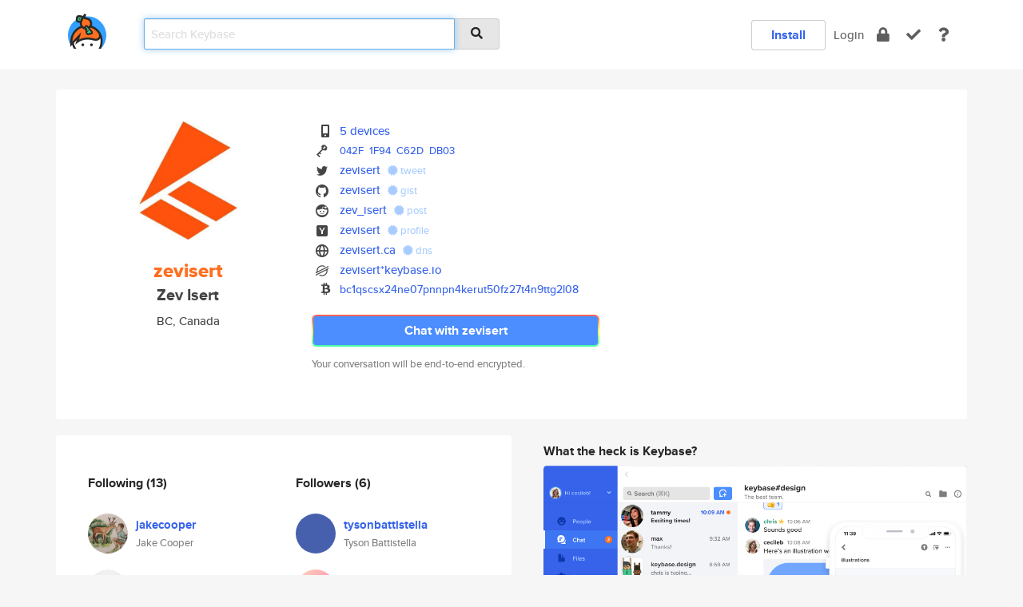

--- FILE ---
content_type: text/html; charset=utf-8
request_url: https://keybase.io/zevisert
body_size: 7679
content:
<!DOCTYPE html>
<html id="">

  <!--~~~~~~~~~~~~~~~~~~~~~~~~~~~~~~~~~~~~~~~~~~~~~~~~~~~~~~~~~~~~~~~~~~~~~~~~

                              K E Y   B A S E

                            crypto for everyone

                        because no one we know ever
                      seems to have a public key. :-(

     No Google Analytics or other 3rd party hosted script tags on Keybase.

     And this has the added bonus that we'll never be able to serve ad code.

                                    \o/  \o/
                                  keybase team

  ~~~~~~~~~~~~~~~~~~~~~~~~~~~~~~~~~~~~~~~~~~~~~~~~~~~~~~~~~~~~~~~~~~~~~~~~~-->

  <head>
    <title>zevisert (Zev Isert) | Keybase</title>
    <meta       name="viewport"    content="width=device-width, initial-scale=1.0, maximum-scale=1.0, user-scalable=no">
    <link       href="/_/brew/_/52e9d104/sitewide-css.css"      rel="stylesheet">
    
    <script type="text/javascript" nonce="6f1cd244-3a58-44c4-9500-f15626d4c4b9" src="/_/brew/_/906baaf9/sitewide-js.js"></script>

    <meta    charset="UTF-8" />
    

<meta name="Description" content="zevisert (Zev Isert) is now on Keybase, an open source app for encryption and cryptography."><meta property="og:description" content="zevisert (Zev Isert) is now on Keybase, an open source app for encryption and cryptography."><meta name="twitter:site" content="@zevisert"><meta name="twitter:image" content="https://s3.amazonaws.com/keybase_processed_uploads/00c103ec81106bd215e3c19e80a62c05_360_360_square_360.jpeg"><meta name="twitter:title" content="zevisert (Zev Isert) on Keybase"><meta name="twitter:description" content="zevisert (Zev Isert) is now on Keybase, an open source app for encryption and cryptography."><meta property="og:image"  content="https://s3.amazonaws.com/keybase_processed_uploads/00c103ec81106bd215e3c19e80a62c05_360_360_square_360.jpeg"><meta property="og:image:width" content="360"><meta property="og:image:height" content="360">

    <script type="text/javascript" nonce="6f1cd244-3a58-44c4-9500-f15626d4c4b9">
    window.csrf_token="lgHZIDU3MmMyYmNjMGUzNDY4NGMxZDQ0ZGU2MzRiNDQxMzA4zmlwulrOAxcEAMDEIKjGQBR9IiVZmBkn69Wq1WbQPSlnFMcq2DzVm3XbTPgx";
    </script>
  </head>

  
  <body id="">
  <div class="run-mode run-mode-prod">
    <div class="grid-monitor"> 
      <input id="url_base" type="hidden" value="https://keybase.io/"/>

        <div id="navbar-top">
          <div class="navbar navbar-fixed-top navbar-default" role="navigation" data-active-tab="">

            <div class="container navbar-container">
              <div class="row">

                <div class="col-xs-2 col-sm-1">
                  <div class="navbar-header">
                    <div class="navbar-brand">
                      <a href="/" aria-label="home">
                        <img src="/images/icons/icon-keybase-logo-48.png" srcset="/images/icons/icon-keybase-logo-48@2x.png 2x" width="48" height="48" />
                      </a>
                    </div>
                    <div class="staging-notice">Keybase Staging Server</div>
                  </div>
                </div>

                <div class="col-xs-10 col-sm-5">
                  <div class="nav-search-wrapper">
                    <div class="input-group form-group">
                      <input type="text" class="form-control auto-focus nav-search-input  " data-focus-priority="0" placeholder="Search Keybase"
                      autocapitalize="off" autocorrect="off" autocomplete="off" spellcheck="false">
                      <span class="input-group-addon"><i class="fas fa-search"></i></span>
                    </div>
                  </div>
                </div>

                <div class="col-xs-12 col-sm-6">    

      <table class="nav navbar-right navbar-buttons pull-right">
        <tr>
        
            <td>
              
              <a href="/download" class="btn btn-secondary">Install</a>
            </td>
            <td><a onclick="return false;" href="#_" class="navbar-link link-login ">Login</a></td>
            <td class="nav-btn "><div class="auto-tooltip" title="Encrypt"><a href="/encrypt" aria-label="encrypt"><i class="fas fa-lock"></i></a></div></td>
            <td class="nav-btn " ><div class="auto-tooltip" title="Verify"><a href="/verify" aria-label="verify"><i class="fas fa-check"></i></a></div></td>
            <td class="hidden-xs nav-btn "   ><div class="auto-tooltip" title="Docs"><a href="http://book.keybase.io" aria-label="docs"><i class="fas fa-question"></i></a></div></td>
          
        </tr>
      </table>
</div>

              </div>
            </div>
          </div>
        </div>



      
    

<div id="autoreset-event-error" class="container alert alert-warning" style="text-align:center; display:none;">
  <span id="autoreset-event-error-msg">  </span>
  <button type="button" class="close"><span id="autoreset-event-error-close">×</span></button>
</div>
<div id="autoreset-event-success" class="container alert alert-success" style="text-align:center; display:none;">
  <span id="autoreset-event-success-msg">  </span>
  <button type="button" class="close"><span id="autoreset-event-success-close">×</span></button>
</div>




      
      <div class="modal modal-primary" id="shared-modal" data-backdrop="static">
      </div>

      
      <div class="content">
        

<input type="hidden" id="is-self-view" value="0">
<div id="page-user">


    <div class="user-header">
    <div class="container">
      <div class="row header-row kb-main-card">
        <div class="col-sm-4 col-lg-3 col-profile-heading">
          
<div class="profile-heading" data-username="zevisert" data-uid="f9d25491e38b45948dc3271a5b4c8419">

  <div class="picture user-profile-picture">
    
        <img src="https://s3.amazonaws.com/keybase_processed_uploads/00c103ec81106bd215e3c19e80a62c05_360_360_square_360.jpeg" class="img-circle" width="148" height="148">
      
  </div>


  <div class="full-name ">
    <div class="username ">zevisert</div>
    
        Zev Isert
      
  </div>
  

  
      <div class="location">
        
            BC, Canada
          
      </div>
    

</div>

        </div>
        <div class="col-sm-8 col-lg-9 col-identity-heading">
          
<div class="identity-heading">

  <div class="visible-xs">
    
<div class="track-action-wrapper">
  

  <span class="btn-gradient"><a href="#_" onclick="return false;" class="btn btn-primary   app-redirector app-redirector-primary" data-app-target="chat/zevisert"><span class="hidden-xs">Chat with zevisert</span><span class="visible-xs">Start a chat</span></a></span><br/>
  <span class="small">Your conversation will be end-to-end encrypted.</span>

  

</div>

  </div>

  <div class="row">
    <div class="col-sm-7">
        
    

        

  <div class="identity-table">
    
        <div class="it-item">
          <i class="icon-kb-iconfont-identity-devices"></i>
          <a href="/zevisert/devices">5 devices</a>
        </div>
      


<!-- <li></li> -->

<div class="it-item">
  <img class="it-icon" width="16px" height="16px"
     srcset="/images/paramproofs/services/pgp/logo_black_16.png 16w, /images/paramproofs/services/pgp/logo_black_16@2x.png 32w" />

  
  <span class="proof-tags">
    <a href="#show-public"
   onclick="return false;"
   class="link-show-public"
   data-kid="0101edd2e68b764ec508fb094459cbad8eedcfd7164565c50c04cc001e3fdc4e3e050a"
><span class="pgp-fingerprint"><span class="even">042F</span><span class="odd">1F94</span><span class="even">C62D</span><span class="odd">DB03</span></span></a>

    
  </span>
</div>

<div class="it-item">
  <img class="it-icon" width="16px" height="16px"
     srcset="/images/paramproofs/services/twitter/logo_black_16.png 16w, /images/paramproofs/services/twitter/logo_black_16@2x.png 32w" />

  <a href="https://twitter.com/zevisert" rel="me">zevisert</a>
  <span class="proof-tags">
  
        <a class="proof-tag proof-tag-state-1" href="https://twitter.com/zevisert/status/1470926452505792514"><i class="fas fa-certificate"></i>
          tweet
        </a>
      
  </span>
</div>

<div class="it-item">
  <img class="it-icon" width="16px" height="16px"
     srcset="/images/paramproofs/services/github/logo_black_16.png 16w, /images/paramproofs/services/github/logo_black_16@2x.png 32w" />

  <a href="https://github.com/zevisert" rel="me">zevisert</a>
  <span class="proof-tags">
  
        <a class="proof-tag proof-tag-state-1" href="https://gist.github.com/11265c7871623fa0ed78ca0f8e38e345"><i class="fas fa-certificate"></i>
          gist
        </a>
      
  </span>
</div>

<div class="it-item">
  <img class="it-icon" width="16px" height="16px"
     srcset="/images/paramproofs/services/reddit/logo_black_16.png 16w, /images/paramproofs/services/reddit/logo_black_16@2x.png 32w" />

  <a href="https://reddit.com/user/zev_isert" rel="me">zev_isert</a>
  <span class="proof-tags">
  
        <a class="proof-tag proof-tag-state-1" href="https://www.reddit.com/r/KeybaseProofs/comments/6fn8ys/my_keybase_proof_redditzev_isert_keybasezevisert/"><i class="fas fa-certificate"></i>
          post
        </a>
      
  </span>
</div>

<div class="it-item">
  <img class="it-icon" width="16px" height="16px"
     srcset="/images/paramproofs/services/hackernews/logo_black_16.png 16w, /images/paramproofs/services/hackernews/logo_black_16@2x.png 32w" />

  <a href="https://news.ycombinator.com/user?id=zevisert" rel="me">zevisert</a>
  <span class="proof-tags">
  
        <a class="proof-tag proof-tag-state-1" href="https://news.ycombinator.com/user?id=zevisert"><i class="fas fa-certificate"></i>
          profile
        </a>
      
  </span>
</div>

<div class="it-item">
  <img class="it-icon" width="16px" height="16px"
     srcset="/images/paramproofs/services/web/logo_black_16.png 16w, /images/paramproofs/services/web/logo_black_16@2x.png 32w" />

  <a href="http://zevisert.ca" rel="me">zevisert.ca</a>
  <span class="proof-tags">
  
        <a class="proof-tag proof-tag-state-1" href="https://keybase.io/zevisert/sigchain#afbb6828312d0b578b7d8164aa10c2070a8127a35f552bafc66f175ad2e57cdf0f"><i class="fas fa-certificate"></i>
          dns
        </a>
      
  </span>
</div>

          <div class="it-item">
            <img class="it-icon" width="16px" height="16px"
     srcset="/images/paramproofs/services/stellar/logo_black_16.png 16w, /images/paramproofs/services/stellar/logo_black_16@2x.png 32w" />

            <a href="#_" onclick="return false;" class="view-stellar-address"
              data-username="zevisert">zevisert*keybase.io</a>
          </div>
        
    <div class="clearfix"></div>
  </div>

        
<div class="identity-table">
  
        <div class="cc-item">
          <i class="icon-kb-iconfont-identity-bitcoin"></i><a href="#_" onclick="return false;" class="currency-address view-currency-address"
            data-sig-id   ="e87b4598837cfe98e2afe0c44e846263ecee065ac1fb74dfbc62781a942b52fb0f"
            data-type     ="bitcoin"
            data-signature="hKRib2R5hqhkZXRhY2hlZMOpaGFzaF90eXBlCqNrZXnEIwEghkw7LIaFNVhNrlH+LB5A84uKedDpdscKcghQ1ymN+BcKp3BheWxvYWTESpcCTcQgqgYY4r9LaO5eBbpOjEE0X74Jwj+yny9+RAugKMZgNdTEIGSmHwb00rgwIB3kSiG6/[base64]"
            data-username ="zevisert"
            data-address  ="bc1qscsx24ne07pnnpn4kerut50fz27t4n9ttg2l08"
            >bc1qscsx24ne07pnnpn4kerut50fz2<wbr>7t4n9ttg2l08</a>
        </div>
      

  <div class="clearfix"></div>
</div>

    </div>
    <div class="col-sm-5 col-dropdown">
        

    </div>
  </div>

  

  <div class="hidden-xs">
    
<div class="track-action-wrapper">
  

  <span class="btn-gradient"><a href="#_" onclick="return false;" class="btn btn-primary btn-md app-redirector app-redirector-primary" data-app-target="chat/zevisert"><span class="hidden-xs">Chat with zevisert</span><span class="visible-xs">Start a chat</span></a></span><br/>
  <span class="small">Your conversation will be end-to-end encrypted.</span>

  

</div>

  </div>

</div>

        </div>
      </div>
    </div>
  </div>

  <div class="user-body">

    <div class="container">
      <div class="row">
        <div class="col-md-6 col-tracking-table">

          

          

<div class="tracking" id="profile-tracking-section">
  
    <div class="row">
      <div class="col-xs-12 kb-main-card">

          <div class="row">
            <div class="col-xs-6 tracking-col">
              <h4>Following <span class="num">(13)</span></h4>
              <table class="follower-table">
                
      <tr data-uid="f05ed5a0dc0261266c29deaf9e239219" class="follower-row">
        <td>
          
              <a href="/jakecooper"><img class="img img-circle" src="https://s3.amazonaws.com/keybase_processed_uploads/474a4fc947a02e9f12d581f2940e0e05_200_200.jpg" width="50" height="50"></a>
            
        </td>
        <td class="td-follower-info">
          <a href="/jakecooper" class="username ">jakecooper</a><br/>
          <span class="small">Jake Cooper</span>
        </td>
      </tr>
    
      <tr data-uid="c75c5d7a1d382f6b3a663db5b7fba119" class="follower-row">
        <td>
          
              <a href="/bearl"><img class="img img-circle" src="/images/no-photo/placeholder-avatar-180-x-180.png" width="50" height="50"></a>
            
        </td>
        <td class="td-follower-info">
          <a href="/bearl" class="username ">bearl</a><br/>
          <span class="small">Brendon Earl</span>
        </td>
      </tr>
    
      <tr data-uid="0525619a120b3be18d79102743637519" class="follower-row">
        <td>
          
              <a href="/cpjk"><img class="img img-circle" src="https://s3.amazonaws.com/keybase_processed_uploads/3f125226a6e46cb5bf12ab6810d07505_200_200_square_200.jpeg" width="50" height="50"></a>
            
        </td>
        <td class="td-follower-info">
          <a href="/cpjk" class="username ">cpjk</a><br/>
          <span class="small">Chris Kelly</span>
        </td>
      </tr>
    
      <tr data-uid="54e9fd499200b5b784a6415ca6712d19" class="follower-row">
        <td>
          
              <a href="/jubi"><img class="img img-circle" src="https://s3.amazonaws.com/keybase_processed_uploads/353fbeda932a38c83c9c21f786e17305_200_200.jpg" width="50" height="50"></a>
            
        </td>
        <td class="td-follower-info">
          <a href="/jubi" class="username ">jubi</a><br/>
          <span class="small">Jason Jubinville</span>
        </td>
      </tr>
    
      <tr data-uid="b07c62a582466aeecf83663704dfa719" class="follower-row">
        <td>
          
              <a href="/hwkr"><img class="img img-circle" src="https://s3.amazonaws.com/keybase_processed_uploads/687913d833b343cb32459a5e0ee7dc05_200_200.jpg" width="50" height="50"></a>
            
        </td>
        <td class="td-follower-info">
          <a href="/hwkr" class="username ">hwkr</a><br/>
          <span class="small">Brynn Hawker</span>
        </td>
      </tr>
    
      <tr data-uid="07069b2dde7aa5f61b20a87498794719" class="follower-row">
        <td>
          
              <a href="/piku143"><img class="img img-circle" src="https://s3.amazonaws.com/keybase_processed_uploads/b09df7df464de5a01fcd44f9a399fc05_200_200.jpg" width="50" height="50"></a>
            
        </td>
        <td class="td-follower-info">
          <a href="/piku143" class="username ">piku143</a><br/>
          <span class="small">rajat</span>
        </td>
      </tr>
    
      <tr data-uid="7bd9ca7a756115eabdff2ab281ee9d19" class="follower-row">
        <td>
          
              <a href="/programmer"><img class="img img-circle" src="https://s3.amazonaws.com/keybase_processed_uploads/8d1b7955d3d44774c3f5404fcfd02405_200_200.jpg" width="50" height="50"></a>
            
        </td>
        <td class="td-follower-info">
          <a href="/programmer" class="username ">programmer</a><br/>
          <span class="small">Erik Reppel</span>
        </td>
      </tr>
    
      <tr data-uid="37eb222c9b8dc2f325a18da13bfe1119" class="follower-row">
        <td>
          
              <a href="/tysonbattistella"><img class="img img-circle" src="https://s3.amazonaws.com/keybase_processed_uploads/0dc5ece5213aad8af36b7a3b399c5605_200_200.jpeg" width="50" height="50"></a>
            
        </td>
        <td class="td-follower-info">
          <a href="/tysonbattistella" class="username ">tysonbattistella</a><br/>
          <span class="small">Tyson Battistella</span>
        </td>
      </tr>
    
      <tr data-uid="269fe7598009ee327e6fdfe483ebc919" class="follower-row">
        <td>
          
              <a href="/jakerunzer"><img class="img img-circle" src="https://s3.amazonaws.com/keybase_processed_uploads/b53ce0c98bce8b691a1e6e574434cf05_200_200.jpg" width="50" height="50"></a>
            
        </td>
        <td class="td-follower-info">
          <a href="/jakerunzer" class="username ">jakerunzer</a><br/>
          <span class="small">Jake Runzer</span>
        </td>
      </tr>
    
      <tr data-uid="51da64411f1e0e9255800aaee33f0119" class="follower-row">
        <td>
          
              <a href="/torenhuntley"><img class="img img-circle" src="/images/no-photo/placeholder-avatar-180-x-180.png" width="50" height="50"></a>
            
        </td>
        <td class="td-follower-info">
          <a href="/torenhuntley" class="username ">torenhuntley</a><br/>
          <span class="small">Toren Huntley</span>
        </td>
      </tr>
    
    <tr>
      <td colspan="2">
        <button class="btn btn-block btn-default btn-load-more-followers"
          data-uid="f9d25491e38b45948dc3271a5b4c8419"
          data-last_uid="51da64411f1e0e9255800aaee33f0119"
          data-reverse="1">Load 3 more
        </button>
    </td></tr>
  

              </table>
            </div>
            <div class="col-xs-6 trackers-col">
              <h4>Followers <span class="num">(6)</span></h4>
              <table class="follower-table">
                
      <tr data-uid="37eb222c9b8dc2f325a18da13bfe1119" class="follower-row">
        <td>
          
              <a href="/tysonbattistella"><img class="img img-circle" src="https://s3.amazonaws.com/keybase_processed_uploads/0dc5ece5213aad8af36b7a3b399c5605_200_200.jpeg" width="50" height="50"></a>
            
        </td>
        <td class="td-follower-info">
          <a href="/tysonbattistella" class="username ">tysonbattistella</a><br/>
          <span class="small">Tyson Battistella</span>
        </td>
      </tr>
    
      <tr data-uid="269fe7598009ee327e6fdfe483ebc919" class="follower-row">
        <td>
          
              <a href="/jakerunzer"><img class="img img-circle" src="https://s3.amazonaws.com/keybase_processed_uploads/b53ce0c98bce8b691a1e6e574434cf05_200_200.jpg" width="50" height="50"></a>
            
        </td>
        <td class="td-follower-info">
          <a href="/jakerunzer" class="username ">jakerunzer</a><br/>
          <span class="small">Jake Runzer</span>
        </td>
      </tr>
    
      <tr data-uid="51da64411f1e0e9255800aaee33f0119" class="follower-row">
        <td>
          
              <a href="/torenhuntley"><img class="img img-circle" src="/images/no-photo/placeholder-avatar-180-x-180.png" width="50" height="50"></a>
            
        </td>
        <td class="td-follower-info">
          <a href="/torenhuntley" class="username ">torenhuntley</a><br/>
          <span class="small">Toren Huntley</span>
        </td>
      </tr>
    
      <tr data-uid="685a8d2487c800c59f12e79550a98b19" class="follower-row">
        <td>
          
              <a href="/gager"><img class="img img-circle" src="/images/no-photo/placeholder-avatar-180-x-180.png" width="50" height="50"></a>
            
        </td>
        <td class="td-follower-info">
          <a href="/gager" class="username ">gager</a><br/>
          <span class="small">Autumn Umanetz</span>
        </td>
      </tr>
    
      <tr data-uid="0525619a120b3be18d79102743637519" class="follower-row">
        <td>
          
              <a href="/cpjk"><img class="img img-circle" src="https://s3.amazonaws.com/keybase_processed_uploads/3f125226a6e46cb5bf12ab6810d07505_200_200_square_200.jpeg" width="50" height="50"></a>
            
        </td>
        <td class="td-follower-info">
          <a href="/cpjk" class="username ">cpjk</a><br/>
          <span class="small">Chris Kelly</span>
        </td>
      </tr>
    
      <tr data-uid="7bd9ca7a756115eabdff2ab281ee9d19" class="follower-row">
        <td>
          
              <a href="/programmer"><img class="img img-circle" src="https://s3.amazonaws.com/keybase_processed_uploads/8d1b7955d3d44774c3f5404fcfd02405_200_200.jpg" width="50" height="50"></a>
            
        </td>
        <td class="td-follower-info">
          <a href="/programmer" class="username ">programmer</a><br/>
          <span class="small">Erik Reppel</span>
        </td>
      </tr>
    

              </table>
            </div>
          </div>
        </div>
      </div>

    

  
      <div class="row row-other-people">
        <div class="col-xs-12 kb-main-card">
          <div class="row">
            <div class="col-xs-12">
              <h4>Browse others <span class="num">(15)</span></h4>
            </div>
            
                <div class="col-xs-6 trackers-col">
                  <table class="follower-table">
                    
      <tr data-uid="a7451df9ae87498c51be37aea1619419" class="follower-row">
        <td>
          
              <a href="/rjenson"><img class="img img-circle" src="https://s3.amazonaws.com/keybase_processed_uploads/95a6c1db515a9ac6f4570a6714695505_200_200.jpg" width="50" height="50"></a>
            
        </td>
        <td class="td-follower-info">
          <a href="/rjenson" class="username ">rjenson</a><br/>
          <span class="small">Ralph Jenson</span>
        </td>
      </tr>
    

                  </table>
                </div>
              
                <div class="col-xs-6 trackers-col">
                  <table class="follower-table">
                    
      <tr data-uid="a7aa9bb372f52cf82dbd84f510e7fb19" class="follower-row">
        <td>
          
              <a href="/mrjones"><img class="img img-circle" src="https://s3.amazonaws.com/keybase_processed_uploads/7da376f78a5c068538d59db175277b05_200_200.jpg" width="50" height="50"></a>
            
        </td>
        <td class="td-follower-info">
          <a href="/mrjones" class="username ">mrjones</a><br/>
          <span class="small">Matt Jones</span>
        </td>
      </tr>
    

                  </table>
                </div>
              
                <div class="col-xs-6 trackers-col">
                  <table class="follower-table">
                    
      <tr data-uid="a7fc1b38f6f6b546ec216ba9b0518719" class="follower-row">
        <td>
          
              <a href="/tote"><img class="img img-circle" src="https://s3.amazonaws.com/keybase_processed_uploads/0ad31cf72a4346f5e8a4d09dc2a6e305_200_200.jpg" width="50" height="50"></a>
            
        </td>
        <td class="td-follower-info">
          <a href="/tote" class="username ">tote</a><br/>
          <span class="small">Tote Hughes</span>
        </td>
      </tr>
    

                  </table>
                </div>
              
                <div class="col-xs-6 trackers-col">
                  <table class="follower-table">
                    
      <tr data-uid="a7418278cf8febd5be232fd53f1e9019" class="follower-row">
        <td>
          
              <a href="/trepanatd"><img class="img img-circle" src="https://s3.amazonaws.com/keybase_processed_uploads/30274f2ad655ada90924f6e5e3b8fb05_200_200.jpg" width="50" height="50"></a>
            
        </td>
        <td class="td-follower-info">
          <a href="/trepanatd" class="username ">trepanatd</a><br/>
          <span class="small">will work for mojo</span>
        </td>
      </tr>
    

                  </table>
                </div>
              
                <div class="col-xs-6 trackers-col">
                  <table class="follower-table">
                    
      <tr data-uid="a7b1cc55dc8ffab66898bdee90876219" class="follower-row">
        <td>
          
              <a href="/dragon10"><img class="img img-circle" src="/images/no-photo/placeholder-avatar-180-x-180.png" width="50" height="50"></a>
            
        </td>
        <td class="td-follower-info">
          <a href="/dragon10" class="username ">dragon10</a><br/>
          <span class="small"></span>
        </td>
      </tr>
    

                  </table>
                </div>
              
                <div class="col-xs-6 trackers-col">
                  <table class="follower-table">
                    
      <tr data-uid="a72e8f353de02d5081617c6772dd4d00" class="follower-row">
        <td>
          
              <a href="/alonso"><img class="img img-circle" src="https://s3.amazonaws.com/keybase_processed_uploads/c2e7d2081e89b0d099c68a7db062d805_200_200.jpg" width="50" height="50"></a>
            
        </td>
        <td class="td-follower-info">
          <a href="/alonso" class="username ">alonso</a><br/>
          <span class="small">Pierre Alonso</span>
        </td>
      </tr>
    

                  </table>
                </div>
              
                <div class="col-xs-6 trackers-col">
                  <table class="follower-table">
                    
      <tr data-uid="a76451953feca107478b5f8b4a616e19" class="follower-row">
        <td>
          
              <a href="/thejaystack"><img class="img img-circle" src="/images/no-photo/placeholder-avatar-180-x-180.png" width="50" height="50"></a>
            
        </td>
        <td class="td-follower-info">
          <a href="/thejaystack" class="username ">thejaystack</a><br/>
          <span class="small"></span>
        </td>
      </tr>
    

                  </table>
                </div>
              
                <div class="col-xs-6 trackers-col">
                  <table class="follower-table">
                    
      <tr data-uid="a72f010a8ba6ced01c8918f3709a9a19" class="follower-row">
        <td>
          
              <a href="/ccp4ever"><img class="img img-circle" src="https://s3.amazonaws.com/keybase_processed_uploads/8ff14da47c898e783192ef26b2010a05_200_200.jpg" width="50" height="50"></a>
            
        </td>
        <td class="td-follower-info">
          <a href="/ccp4ever" class="username ">ccp4ever</a><br/>
          <span class="small">bayern</span>
        </td>
      </tr>
    

                  </table>
                </div>
              
                <div class="col-xs-6 trackers-col">
                  <table class="follower-table">
                    
      <tr data-uid="a74cbe9c8161d108ad91dd86ab6ae719" class="follower-row">
        <td>
          
              <a href="/bcampos"><img class="img img-circle" src="https://s3.amazonaws.com/keybase_processed_uploads/d1915b10dee1ee030275a8882e7f9805_200_200.jpg" width="50" height="50"></a>
            
        </td>
        <td class="td-follower-info">
          <a href="/bcampos" class="username ">bcampos</a><br/>
          <span class="small">Bernardino Campos</span>
        </td>
      </tr>
    

                  </table>
                </div>
              
                <div class="col-xs-6 trackers-col">
                  <table class="follower-table">
                    
      <tr data-uid="a7c019989add7fca65f5157432c31b19" class="follower-row">
        <td>
          
              <a href="/aleix1999"><img class="img img-circle" src="/images/no-photo/placeholder-avatar-180-x-180.png" width="50" height="50"></a>
            
        </td>
        <td class="td-follower-info">
          <a href="/aleix1999" class="username ">aleix1999</a><br/>
          <span class="small"></span>
        </td>
      </tr>
    

                  </table>
                </div>
              
                <div class="col-xs-6 trackers-col">
                  <table class="follower-table">
                    
      <tr data-uid="a7eb7c57f42ef89fb06e4c20fcee5519" class="follower-row">
        <td>
          
              <a href="/almzg"><img class="img img-circle" src="https://s3.amazonaws.com/keybase_processed_uploads/be05cc5b26ac3cf0a2f5fdec052ba005_200_200.jpg" width="50" height="50"></a>
            
        </td>
        <td class="td-follower-info">
          <a href="/almzg" class="username ">almzg</a><br/>
          <span class="small">Almaz Gabdelkhadiev</span>
        </td>
      </tr>
    

                  </table>
                </div>
              
                <div class="col-xs-6 trackers-col">
                  <table class="follower-table">
                    
      <tr data-uid="a760b960c21039805041148357989019" class="follower-row">
        <td>
          
              <a href="/betapw"><img class="img img-circle" src="/images/no-photo/placeholder-avatar-180-x-180.png" width="50" height="50"></a>
            
        </td>
        <td class="td-follower-info">
          <a href="/betapw" class="username ">betapw</a><br/>
          <span class="small"></span>
        </td>
      </tr>
    

                  </table>
                </div>
              
                <div class="col-xs-6 trackers-col">
                  <table class="follower-table">
                    
      <tr data-uid="a7254489b4745743b0de433e66a3c319" class="follower-row">
        <td>
          
              <a href="/dilber"><img class="img img-circle" src="https://s3.amazonaws.com/keybase_processed_uploads/251c1308ea6bace0854d33ddcab3fe05_200_200.jpg" width="50" height="50"></a>
            
        </td>
        <td class="td-follower-info">
          <a href="/dilber" class="username ">dilber</a><br/>
          <span class="small"></span>
        </td>
      </tr>
    

                  </table>
                </div>
              
                <div class="col-xs-6 trackers-col">
                  <table class="follower-table">
                    
      <tr data-uid="a769d114899aac1f3afc586e96fcc119" class="follower-row">
        <td>
          
              <a href="/maudeur"><img class="img img-circle" src="/images/no-photo/placeholder-avatar-180-x-180.png" width="50" height="50"></a>
            
        </td>
        <td class="td-follower-info">
          <a href="/maudeur" class="username ">maudeur</a><br/>
          <span class="small"></span>
        </td>
      </tr>
    

                  </table>
                </div>
              
                <div class="col-xs-6 trackers-col">
                  <table class="follower-table">
                    
      <tr data-uid="a7d785f218cdc26b310c7ae05f053800" class="follower-row">
        <td>
          
              <a href="/kimberlyblessing"><img class="img img-circle" src="https://s3.amazonaws.com/keybase_processed_uploads/5d682a33b56cfccf80131cbcbb3d4c05_200_200.jpg" width="50" height="50"></a>
            
        </td>
        <td class="td-follower-info">
          <a href="/kimberlyblessing" class="username ">kimberlyblessing</a><br/>
          <span class="small">Kimberly Blessing</span>
        </td>
      </tr>
    

                  </table>
                </div>
              
          </div>
        </div>
      </div>
    
</div>


        </div>
        <div class="col-md-6 col-stuff kb-sub-card">
          

<div class="command-line-examples hidden-xs">
  
      <h4>What the heck is Keybase?</h4>
    
  <img id="screenshot1" class="img img-responsive" src="/images/screenshots/keybase-nav-v2.png" width="1550" height="1103">
  <p style="text-align:center;margin-top:30px;"></p>

    <center style="margin-bottom:30px;">
      
    <div class="install-badge">
      <a
        href="#_"
        data-use-direct="true"
        data-target="https://prerelease.keybase.io/Keybase.dmg"
        data-platform="macOS"
        data-context="user-stuff-col"
        class="install-link"
      >
        <img
          srcset="/images/badges/install-badge-macos-168-56.png, /images/badges/install-badge-macos-168-56@2x.png 2x, /images/badges/install-badge-macos-168-56@3x.png 3x"
          src="/images/badges/install-badge-macos-168-56@3x.png"
          width="168"
          height="56"
        >
      </a>

      
    </div>
  

    </center>

  
      <h3 id="keybase-is-an-open-source-app">Keybase is an open source app</h3>
<p>Keybase comes with everything you need to manage your identity,
create secure chats, and share files privately. It&#39;s free.</p>
<p>It&#39;s fun too.</p>
<p>Over 100,000 people have joined Keybase so far to prove their identities, and it&#39;s growing rapidly.</p>

    



</div>

        </div>
      </div>
    </div>
  </div>

</div>

      </div>

      <div class="footer">
  
      <div class="container hidden-xs">
        <div class="row">
          <div class="col-xs-12 col-sm-6 col-md-5 col-lg-4">
            <img src="/images/walkthrough/footprints_transp.png"  class="img-responsive" width="1000" height="272">
          </div>
        </div>
      </div>
    

<div class="container text-center hidden-xs">
  <div>

    <small>
      Keybase, 2026
    | Available within Tor at <strong>http://keybase5wmilwokqirssclfnsqrjdsi7jdir5wy7y7iu3tanwmtp6oid.onion</strong><br/><br/>

    </small>

      <a href="/download">install Keybase</a>
      | <a href="/blog">read our blog</a>
      | <a href="/docs">documentation</a>
      | <a href="/docs/bug_reporting">bug reporting</a>
      | <a href="/docs/secadv">security advisories</a>
      <br><a href="/docs/terms">terms</a>
      &amp; <a href="/docs/privacypolicy">privacy</a>
      &amp; <a href="/docs/california-ccpa">california ccpa</a>
      &amp; <a href="/docs/acceptable-use-policy">acceptable use</a><br>
        <a href="/jobs">jobs @ keybase</a>
    </div>
  </div>
</div>
<div class="container text-center visible-xs" id="mobile-footer" style="padding:20px 0">

  

  <div style="margin-bottom:20px">
    <a href="https://github.com/keybase/client/issues" rel="noopener noreferrer">Please send us feedback &amp; bug reports</a>.
  </div>
  Keybase, 2026
    | <a href="/blog">read our blog</a>
    <br><a href="/docs/terms">terms</a>
    &amp; <a href="/docs/privacypolicy">privacy</a>
    &amp; <a href="/docs/secadv">security advisories</a>
    &amp; <a href="/docs/california-ccpa">california ccpa</a>
    &amp; <a href="/docs/acceptable-use-policy">acceptable use</a>
  </div>
</div>


    </div>
  </div>
  <script type="text/javascript" nonce="6f1cd244-3a58-44c4-9500-f15626d4c4b9">
    window.session = new Session()
    window.run_mode = "prod";
  </script>
  </body>
</html>
